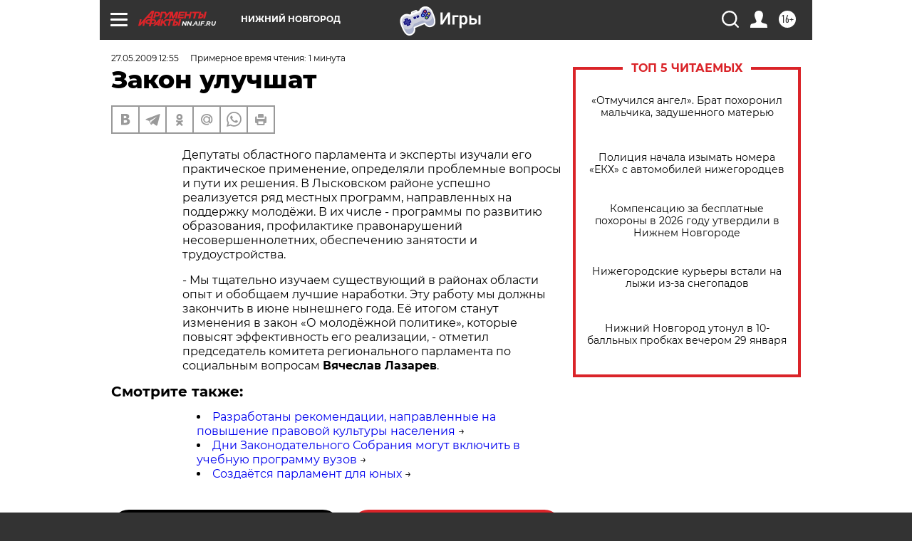

--- FILE ---
content_type: text/html
request_url: https://tns-counter.ru/nc01a**R%3Eundefined*aif_ru/ru/UTF-8/tmsec=aif_ru/844000413***
body_size: -71
content:
D0F77412697CB044X1769779268:D0F77412697CB044X1769779268

--- FILE ---
content_type: application/javascript
request_url: https://smi2.ru/counter/settings?payload=CIyLAhjXjsL4wDM6JDYwNDc5ZTE4LTYxNTEtNGRlZi1hOWNlLTI2ZjU0NGM3YmNjYQ&cb=_callbacks____0ml0wvrrd
body_size: 1518
content:
_callbacks____0ml0wvrrd("[base64]");